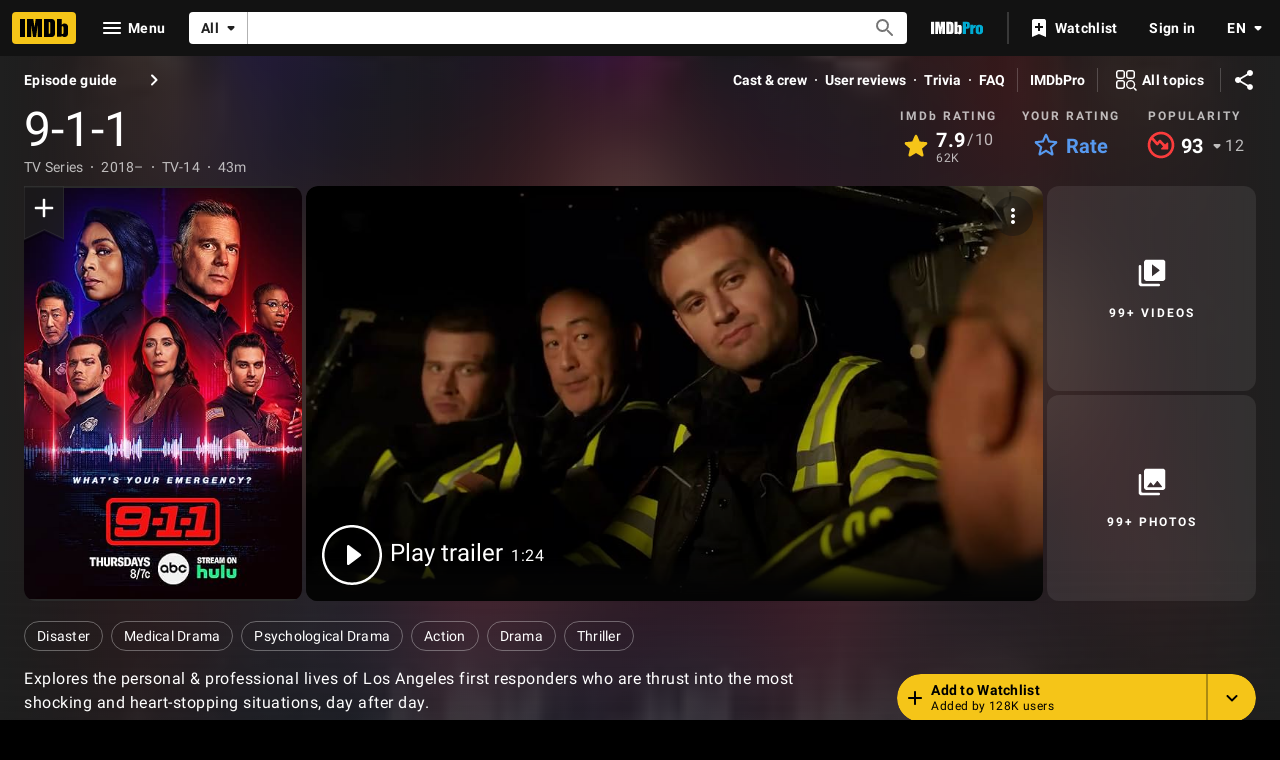

--- FILE ---
content_type: text/html; charset=UTF-8
request_url: https://www.imdb.com/title/tt7235466/?ref_=nm_flmg_t_2_act
body_size: 2221
content:
<!DOCTYPE html>
<html lang="en">
<head>
    <meta charset="utf-8">
    <meta name="viewport" content="width=device-width, initial-scale=1">
    <title></title>
    <style>
        body {
            font-family: "Arial";
        }
    </style>
    <script type="text/javascript">
    window.awsWafCookieDomainList = [];
    window.gokuProps = {
"key":"AQIDAHjcYu/GjX+QlghicBgQ/7bFaQZ+m5FKCMDnO+vTbNg96AGMf6bGuw9mDE9eyBCEMKniAAAAfjB8BgkqhkiG9w0BBwagbzBtAgEAMGgGCSqGSIb3DQEHATAeBglghkgBZQMEAS4wEQQMmnnQ9WfkpQc3fug0AgEQgDsAQF9NEt2/jo5Sc2Lxq/TmfDUwU2A472D8EU2hY1A6vahKX/mrrKco8Mbrl6Xbf4iRd1Ek87aXuadEDg==",
          "iv":"D549yAE4SAAABl8i",
          "context":"4fvxa/hS+RNTDeWfOhMLxh05Z3si+pcbbUS6chE/PwC8/dCeyrOQJ28LtrNE8u8KeODQdYBQDJIZD2XAphju+TfupWFFc0ZcmzESCw8hnkUiUFDF8RbY3GJXBM+88Cc9n2CJ2EkALsIujdVNcEty5pQscpLCrYVgK+NvrNMSLj6Ic2Dr8XWLop9/qwt4gWuQZ1W+9QS1Jr7bZC8ZZYl4/UukL6i4l1CrbnuIhFTEQu0QEkAL2FjrDrS9c1uVh8fg7dEB8AfB8Amm0OubOY6LVShJrNaaxuUkYY5pHAl5+JlZVmuIQgdEZGWSEWwjjAiZzjSIb4J06Mvx2GmSoMi50ArHXuy0yhi/4DJwJCfApTUy1PntmDrhxBkKrv8nHrcuU+IWT0WUFAVlvAkq6Qhed6DQYBBUtJIVpmPw30UIdoyIsfMtOtld2GtCPPgl4Nc0P3aALdvd64hcoIexr7xHgXG56ezX8Qtp5ZjK9QoF3wyFgislt4YbeyW/I+WXZvjOgq6AluAKbEjsf6vtvXfr2YjOA+c6ordOEor8r2c8Hmo3HM46qLqM4pwo3uBQIGO5n9hAZpo+2GNDCx0KC8MX653u2tXY1n4iXUFDN4XNLOHFoJCwi4YpE3jKlnh90Cm+EQ69rugw1BSwKN7PlYixPYa0TR7HidpVxd5vUxAq/MBY1qTWMXdIDg6605XQiEh4QJfe106f6zJEJe9R4hWzz/72SO4UA4EOkfvTTZlwLxPlDqEq0GpWTVwK9bxumB/lyw=="
};
    </script>
    <script src="https://1c5c1ecf7303.a481e94e.us-east-2.token.awswaf.com/1c5c1ecf7303/e231f0619a5e/0319a8d4ae69/challenge.js"></script>
</head>
<body>
    <div id="challenge-container"></div>
    <script type="text/javascript">
        AwsWafIntegration.saveReferrer();
        AwsWafIntegration.checkForceRefresh().then((forceRefresh) => {
            if (forceRefresh) {
                AwsWafIntegration.forceRefreshToken().then(() => {
                    window.location.reload(true);
                });
            } else {
                AwsWafIntegration.getToken().then(() => {
                    window.location.reload(true);
                });
            }
        });
    </script>
    <noscript>
        <h1>JavaScript is disabled</h1>
        In order to continue, we need to verify that you're not a robot.
        This requires JavaScript. Enable JavaScript and then reload the page.
    </noscript>
</body>
</html>

--- FILE ---
content_type: application/x-javascript
request_url: https://m.media-amazon.com/images/S/sash/djV9FnI7RYrbIyR.js
body_size: 13331
content:
!function r(i,s,d){function c(t,e){if(!s[t]){if(!i[t]){var a="function"==typeof require&&require;if(!e&&a)return a(t,!0);if(l)return l(t,!0);var n=new Error("Cannot find module '"+t+"'");throw n.code="MODULE_NOT_FOUND",n}var o=s[t]={exports:{}};i[t][0].call(o.exports,function(e){return c(i[t][1][e]||e)},o,o.exports,r,i,s,d)}return s[t].exports}for(var l="function"==typeof require&&require,e=0;e<d.length;e++)c(d[e]);return c}({1:[function(e,t,a){var n=e("./lib/replace"),o=e("./lib/getSlotPlaceholder").getSlotPlaceholder,r=e("./lib/getSlotPlaceholder").getClickTrackingParamWithSlotId;t.exports.replace=n,t.exports.getSlotPlaceholder=o,t.exports.getClickTrackingParamWithSlotId=r},{"./lib/getSlotPlaceholder":2,"./lib/replace":4}],2:[function(e,t,a){var n=e("./globals"),o="data-val";function r(e){if("string"!=typeof e||""===e)return"";var t=n.getDocument().getElementById("ape_"+e+"_placement_ClickTracking");if(!(t&&t.hasAttribute&&"function"==typeof t.hasAttribute&&t.hasAttribute(o)&&t.getAttribute&&"function"==typeof t.getAttribute))return"";var a=t.getAttribute(o);return"string"!=typeof a?"":a}t.exports.getSlotPlaceholder=function(e,t,a){return r([e,a,t].join("_"))},t.exports.getClickTrackingParamWithSlotId=r},{"./globals":3}],3:[function(e,t,a){t.exports.getDocument=function(){return document}},{}],4:[function(e,t,a){var u=new RegExp(/((&#[0-9]{2};)|(&#[0-9]{3};)|(&#[0-9]{4};)|(&[a-z]{2};)|(&[a-z]{3};)|(&[a-z]{4};)|(&[a-z]{5};)|(&[a-z]{6};)|(&[a-z]{7};)|(%[a-fA-F0-9]{2})|(\W))pd_rd_plhdr(=|%3D)t((&#[0-9]{2};)|(&#[0-9]{3};)|(&#[0-9]{4};)|(&[a-z]{2};)|(&[a-z]{3};)|(&[a-z]{4};)|(&[a-z]{5};)|(&[a-z]{6};)|(&[a-z]{7};)|(%[a-fA-F0-9]{2})|(\W))/),p="$1",f="$14";t.exports=function(e,t){var a=t,n=e;if("string"!=typeof e||"&pd_rd_plhdr=t"===e||""===e.trim())return a;(n=n.replace(/&amp;/g,"&")).startsWith("&")&&(n=n.replace(/^&+/,"")),n.endsWith("&")&&(n=n.replace(/&+$/,""));try{var o,r=0;do{if(r++,!(o=a.match(u)))break;var i=o[1],s=o[14],d=o[13],c=i.startsWith("&")&&i.endsWith(";")||s.startsWith("&")&&s.endsWith(";"),l=i.startsWith("%")&&s.startsWith("%")&&"%3D"===d;a=c?a.replace(u,p+n.replace(/&/g,"&amp;")+f):l?a.replace(u,p+encodeURIComponent(n)+f):a.replace(u,p+n+f)}while(o&&r<10)}catch(e){return t}return a}},{}],5:[function(e,t,a){var n=e("./ajaxRequest");t.exports.Tracer=function(e,t){return this.traceId=e,this.adStartTime=t,this.storedTrace={},this.logTrace=function(e,t){if(void 0!==this.traceId){var a,n=(new Date).getTime();this.storedTrace.hasOwnProperty(e)||(this.storedTrace[e]=[]),(a=t===Object(t)?Object.assign&&"function"==typeof Object.assign?Object.assign({},t):JSON.parse(JSON.stringify(t)):(a='{ "'+e+'":"'+t+'"}',JSON.parse(a))).timeStamp=n,a.timeSinceAdStart=n-this.adStartTime,this.storedTrace[e].push(a)}},this.sendTrace=function(){var t=function(){console.log("failed to send request to /gp/adbarplus")};if(!function(e){for(var t in e)if(e.hasOwnProperty(t))return!1;return!0}(this.storedTrace)){var e="/gp/adbarplus?traceId="+this.traceId+"&systemName=browser";for(var a in n.sendAjaxRequest(e,"POST",JSON.stringify(this.storedTrace),{"Content-Type":"application/x-www-form-urlencoded"},function(e){4===e.readyState&&200!==e.status&&t()},t),this.storedTrace)this.storedTrace.hasOwnProperty(a)&&delete this.storedTrace[a]}},this.bindSendTraceToPageOnLoad=function(){var e=function(e,t){return function(){return e.apply(t)}},t=function(){this.sendTrace()},a=function(){this.sendTrace(),window.setInterval(e(t,this),3e3)};"loading"!==document.readyState?e(a,this)():window.addEventListener?window.addEventListener("load",e(a,this)):document.attachEvent("onreadystatechange",function(){"complete"===document.readyState&&e(a,this)()})},void 0!==e&&this.bindSendTraceToPageOnLoad(),{traceId:this.traceId,adStartTime:this.adStartTime,storedTrace:this.storedTrace,allData:this.allData,logTrace:this.logTrace,sendTrace:this.sendTrace}}},{"./ajaxRequest":6}],6:[function(e,t,a){t.exports.sendAjaxRequest=function(e,t,a,n,o,r){try{var i=null;if(window.XMLHttpRequest?i=new XMLHttpRequest:r(),i){if(i.onreadystatechange=function(){o(i)},i.open(t,e,!0),null!==n)for(var s in n)i.setRequestHeader(s,n[s]);i.send(a)}else r()}catch(e){r()}}},{}],7:[function(e,t,a){var p=e("../host/metrics/counters"),f=e("../host/metrics/events");t.exports.checkCache=function(e,t,n,o,a,r){var i=p.CACHE_COUNTERS,s=f.CACHE_EVENTS;if("undefined"!=typeof performance&&void 0!==performance.getEntriesByType){var d=performance.getEntriesByType("resource");if(void 0!==d&&Array.isArray(d)&&!(d.length<1)&&void 0!==d[0].duration){var c=void 0!==d[0].transferSize?function(e,t,a){0===e.transferSize?(l(t+"cached"),r(a+"cached",n,o)):(l(t+"uncached"),r(a+"uncached",n,o))}:function(e,t,a){e.duration<20?(l(t+"fastload"),r(a+"fastload",n,o)):(l(t+"slowload"),r(a+"slowload",n,o))};u(e,i.SF_LIBRARY,s.SF_LIBRARY),u(t,i.SF_HTML,s.SF_HTML)}}function l(e){a(n,o,e,1)}function u(e,t,a){if(e)for(var n=0;n<d.length;n++){var o=d[n];if(o.name&&-1!==o.name.indexOf(e))return void c(o,t,a)}}}},{"../host/metrics/counters":17,"../host/metrics/events":20}],8:[function(e,t,a){var n=e("@amzn/apejs-click-tracking");t.exports.getSlotPlaceholder=function(e){if(!("pageType"in e&&"subPageType"in e&&"slotName"in e))return"";try{return n.getSlotPlaceholder(e.pageType,e.subPageType,e.slotName)}catch(e){return""}}},{"@amzn/apejs-click-tracking":1}],9:[function(e,u,t){
/*
    @license
    Underscore.js 1.8.3
    http://underscorejs.org
    (c) 2009-2015 Jeremy Ashkenas, DocumentCloud and Investigative Reporters & Editors
    Underscore may be freely distributed under the MIT license.
*/
var n=function(){return window.P&&window.P.AUI_BUILD_DATE};u.exports.throttle=function(a,n,o){var r,i,s,d=null,c=0;o||(o={});var l=function(){c=!1===o.leading?0:u.exports.now(),d=null,s=a.apply(r,i),d||(r=i=null)};return function(){var e=u.exports.now();c||!1!==o.leading||(c=e);var t=n-(e-c);return r=this,i=arguments,t<=0||n<t?(d&&(clearTimeout(d),d=null),c=e,s=a.apply(r,i),d||(r=i=null)):d||!1===o.trailing||(d=setTimeout(l,t)),s}},u.exports.now=function(){return Date.now?Date.now():(new Date).getTime()},u.exports.addListener=function(e,t,a){e.addEventListener?e.addEventListener(t,a,!1):window.attachEvent&&e.attachEvent("on"+t,a)},u.exports.removeListener=function(e,t,a){e.removeEventListener&&e.removeEventListener(t,a,!1)},u.exports.addWindowListener=function(e,t){u.exports.addListener(window,e,t)},u.exports.removeWindowListener=function(e,t){window.removeEventListener?window.removeEventListener(e,t,!1):window.detachEvent&&window.detachEvent("on"+e,t)},u.exports.ensureMessageListener=function(e){u.exports.removeWindowListener("message",e),u.exports.addWindowListener("message",e)},u.exports.decodeBase64=function(e){var t,a,n,o,r,i,s="ABCDEFGHIJKLMNOPQRSTUVWXYZabcdefghijklmnopqrstuvwxyz0123456789+/=",d="",c=0;for(e=e.replace(/[^A-Za-z0-9\+\/\=]/g,"");c<e.length;)t=s.indexOf(e.charAt(c++))<<2|(o=s.indexOf(e.charAt(c++)))>>4,a=(15&o)<<4|(r=s.indexOf(e.charAt(c++)))>>2,n=(3&r)<<6|(i=s.indexOf(e.charAt(c++))),d+=String.fromCharCode(t),64!=r&&(d+=String.fromCharCode(a)),64!=i&&(d+=String.fromCharCode(n));return d=function(e){for(var t="",a=0,n=0,o=0,r=0;a<e.length;)(n=e.charCodeAt(a))<128?(t+=String.fromCharCode(n),a++):191<n&&n<224?(o=e.charCodeAt(a+1),t+=String.fromCharCode((31&n)<<6|63&o),a+=2):(o=e.charCodeAt(a+1),r=e.charCodeAt(a+2),t+=String.fromCharCode((15&n)<<12|(63&o)<<6|63&r),a+=3);return t}(d)},u.exports.createScript=function(e,t,a,n,o){if(!document.getElementById(a)){var r=document.createElement("script");return r.async=!0,r.setAttribute("crossorigin","anonymous"),r.src=e,r.type=t,r.id=a,r.onerror=n,r.onload=o,r}},u.exports.isAUIAvailable=n,u.exports.safeFunctionWrapper=function(e,t,a){return n()&&"function"==typeof window.P.guardError?P.guardError("APE-SafeFrame",e):function(){try{e.apply(this,arguments)}catch(e){"function"==typeof t&&a&&t(a,e)}}},u.exports.getCookie=function(e){var t=e+"=";try{for(var a=decodeURIComponent(document.cookie).split(";"),n=0;n<a.length;n++){for(var o=a[n];" "==o.charAt(0);)o=o.substring(1);if(0==o.indexOf(t))return o.substring(t.length,o.length)}}catch(e){}return""},u.exports.disableCookieAccess=function(){try{Object&&Object.defineProperty&&"function"==typeof Object.defineProperty?Object.defineProperty(document,"cookie",{get:function(){return""},set:function(){}}):(document.__defineGetter__("cookie",function(){return""}),document.__defineSetter__("cookie",function(){}))}catch(e){}},u.exports.setObjectStyles=function(e,t){if(e&&t)for(var a in t)e.style[a]=t[a];return e},u.exports.ABP_STATUS={1:"Enabled",0:"NotEnabled","-1":"Unknown"},u.exports.hasHostname=function(e){var t="";return e&&(t=-1<e.indexOf("//")?e.split("/")[2]:e.split("/")[0]),0!=t.length},u.exports.isVideo=function(e){return"V"===e}},{}],10:[function(w,e,t){
/**
 * @license
 * Copyright (c) 2014, Amazon.com
 * APE SafeFrame v1.50.d327519 -- 2022-02-22T20:30:21+0000
*/
!function(O,P){var n=w("./messenger/msgHandler"),t=w("./metrics/counters"),r=w("./metrics/events"),i=w("../components/cacheChecker"),F=w("../components/adBarTracer"),s=w("./components/adFeedback"),e=w("./metrics/csm"),a=w("./metrics/csa"),z=w("../components/clickTrackingHelper"),d=w("./components/videoOrchestrator"),c=w("./hostAPI"),V=n.util,W=n.messenger,B=n.logError,l=W.appendErrorDetails,o=n.loadScript,U=e.sendCsmLatencyMetric,H=e.sendCsmCounter,j=a.initCsaLatencyPlugin,q=a.markCsaLatencyMetric,G=a.logCsaEvent,J=a.addCsaEntity,u=a.initCsaEvents,Q=e.addCsmTag,p=n.fireViewableLatencyMetrics,X=n.hasClass,f=n.createIframeWithAttributes,Y=n.logCounter,K=n.collapseSlot,m=n.setResizePlacementStyle,g=n.resizeSafeFrameAd,$=n.delayLoad,Z=n.getMediaCentralOrigin,ee=n.sizeValidator,te=n.checkAgainstAllowlist,ae=V.ABP_STATUS;function h(){if(O.DAsf)O.DAsf.loadAds();else{O.DAsf={version:"1.50.d327519"},u(),H(null,null,t.SF_VERSION_COUNTERS.VERSION+":"+O.DAsf.version,1),G(r.SF_VERSION_EVENTS.VERSION+O.DAsf.version);var h="text/x-dacx-safeframe",e=Z(),w=e+"/images/S/sash/IgQguYLSKkkAXwm.html",v=e+"/images/S/apesafeframe/ape/sf/whitelisted/desktop/sf-1.50.d327519.html",y=e+"/images/S/apesafeframe/ape/sf/desktop/sfVideo-1.50.d327519.html",S=e+"/images/S/apesafeframe/ape/sf/whitelisted/desktop/sfVideo-1.50.d327519.html",b="data-arid",E="d16g_postMessageUnsupported",T="d16g_postMessageSupported",A=t.ABP_STATUS_COUNTERS,x=r.ABP_STATUS_EVENTS,I=t.AD_LOAD_COUNTERS,C=r.AD_LOAD_EVENTS,a=t.MESSENGER_COUNTERS,o={},L={},k={};W.supportedCommands={sendAdBarTrace:function(e,t){e.options.arid in k&&k[e.options.arid].logTrace(t.field,t.traceInfo)},logAPIInvocation:function(e,t){H(null,null,a.API+t.apiName,1),H(e.options.slot,e.options.placementId,a.API+t.apiName,1),e.options.arid in k&&k[e.options.arid].logTrace("apiCalls",t)},resizeSafeFrameAd:function(e,t){V.addWindowListener("resize",o[e.options.arid].defaultResizeSafeFrameHandler),g(e.options.arid,e.options.size.width,e.options.size.height,e.options.maxAdWidth,W,L)},setResizePlacementStyle:function(e,t){V.addWindowListener("resize",o[e.options.arid].defaultSetResizePlacementStyle),m(e.options.arid,L,e.options.resizePlacementStyle)},changeSize:function(e,t){var a=e.options.allowedSizes;if(void 0===e.options.allowChangeSize||e.options.allowChangeSize)if(te(t,a,ee))e.slot.style.width=t.width,e.iframe.height=t.height,e.iframe.width=t.width;else{var n="Size is not allowlisted: "+t.width+" x "+t.height+l(e.options.arid);B(n)}},startPixelTracking:c.startPixelTracking,startPixelTrackingForLegacyImpression:c.startPixelTrackingForLegacyImpression,collapseSlot:function(e,t){K(L[e.options.arid].placementDivId),K(L[e.options.arid].auiCardId),"nav-sitewide-msg"===e.options.slotName&&$("amznJQ.available:navbarJSLoaded",function(){void 0!==parent.navbar&&"function"==typeof parent.navbar.unHideSWM&&parent.navbar.unHideSWM()})},logError:function(e,t){B(t.message+l(e.options.arid)+": "+e.options.slot,t.error)},logCsaEvent:function(e,t){G(t.metricName,e.options.slot,e.options.placementId)},addCsaEntity:function(e,t){J(t)},sendCsmLatencyMetric:function(e,t){U(t.metric,e.options.slot,e.options.placementId,t.metricMsg,t.timestamp)},markCsaLatencyMetric:function(e,t){q(t.metric,t.timestamp)},countMetric:function(e,t){t.isGlobal?H(null,null,t.metricMsg,t.value):H(e.options.slot,e.options.placementId,t.metricMsg,t.value)},addCsmTag:function(e,t){t.isGlobal?Q(t.tag,null,null,t.msg):Q(t.tag,e.options.slot,e.options.placementId,t.msg)},fireViewableLatencyMetrics:function(e,t){p(e.options.arid,e.options.slot,e.options.placementId,t.adLoadedTimestamp)},customMessage:function(e,t){W.customMessage(t.key,t.body,e.options.allowlistedCustomMessageEvents,e.options.slot,e.options.placementId)},enableViewabilityTracker:function(e){W.updateViewability(e.options.arid);var t=V.throttle(W.updateViewability,20);if(M(e.options.arid,e.options.slot,"viewabilityTracker",function(){t(e.options.arid)}),V.addWindowListener("scroll",o[e.options.arid].viewabilityTracker),V.addWindowListener("resize",o[e.options.arid].viewabilityTracker),V.addListener(P,"visibilitychange",o[e.options.arid].viewabilityTracker),n.isInterSectionObserverSupported()){new IntersectionObserver(function(){W.updateViewability(e.options.arid)},{threshold:[0,.5,1]}).observe(e.slot)}},enableNoInventoryViewabilityTrackerAndInvokeFallback:function(e){W.takeSnapshotOfSlotPosition(e.options.arid),W.updateNoInventoryViewability(e.options.arid),W.sendMessageToAd(e.options.arid,"handleFallbackBehavior",{});var t=V.throttle(W.updateNoInventoryViewability,20);M(e.options.arid,e.options.slot,"noInventoryViewabilityTracker",function(){t(e.options.arid)}),V.addWindowListener("scroll",o[e.options.arid].noInventoryViewabilityTracker),V.addWindowListener("resize",o[e.options.arid].noInventoryViewabilityTracker),V.addListener(P,"visibilitychange",o[e.options.arid].noInventoryViewabilityTracker)},loadAdFeedback:function(e,t){var a=W.adMap[e.options.arid].iframe;e.options.adCreativeMetaData=t,s.appendAdFeedbackLinkToIframe(a,e.options,k)},safeFrameReady:function(e){},requestVideoAutoplay:function(e,t){d.requestVideoAutoplay(e,t,W)},releaseVideoAutoplay:function(){d.releaseVideoAutoplay()},haveVideoAutoplayPermission:function(e){d.haveVideoAutoplayPermission(e)},logSafeframeResourceTimingData:function(e,t){O.logSafeframeResourceTimingData(e.options,t)},saveAdDetailsForAdReporter:function(e,t){if(O.adReporterConfig){O.adReporterDetails||(O.adReporterDetails={});var a=e.options.slotName;t&&a===t.slotName?O.adReporterDetails[a]=t:O.adReporterDetails[a]||(O.adReporterDetails[a]=e.options)}}},V.addWindowListener("message",W.receiveMessage),O.DAsf.registerCustomMessageListener=W.registerCustomMessageListener,O.DAsf.sendCustomMessage=W.sendCustomMessage,O.DAsf.loadAds=function(){var e,t,a=0,n=null,o=[];if("function"!=typeof P.getElementsByClassName){var r=P.getElementsByTagName("div"),i=P.getElementsByTagName("script"),s=0;for(s=0;s<r.length;s++)o[s]=r[s];for(s=0;s<i.length;s++)o[s+r.length]=i[s]}else o=P.getElementsByClassName(h);for(0===o.length&&(o=P.getElementsByTagName("script"));n=o[a++];)if("DIV"===n.tagName&&X(n,h)||n.getAttribute("type")===h){var d=n.getAttribute("data-ad-details")||n.text||n.innerHTML||n.innerText;try{(d=JSON.parse(d)).fallbackStaticAdClickUrl&&(V.hasHostname(d.fallbackStaticAdClickUrl)||(d.fallbackStaticAdClickUrl=O.location.protocol+"//"+O.location.host+d.fallbackStaticAdClickUrl));var c="ape_"+d.slot+"_placement",l=P.getElementById(c);if(!W.adMap[d.arid]&&l&&l.innerHTML&&(l.innerHTML="",n.removeAttribute(b)),j(l),n.getAttribute(b))continue;d.arid=d.arid||Math.random().toString(16).slice(2),k[d.arid]=new F.Tracer(d.traceId,O[d.slotName]&&O[d.slotName].adStartTime||0),k[d.arid].logTrace("safeFrameInput",d);var u={};u.caches=O.caches?O.caches:null,u.plugins=P.plugins?P.plugins:null,u.cookies=P.cookie?P.cookie:null,u.userAgents=navigator.userAgent?navigator.userAgent:null,k[d.arid].logTrace("browserData",u),n.setAttribute(b,d.arid),d.hostDomain=location.protocol+"//"+location.host,d.allowedSizes="object"==typeof d.allowedSizes&&0<=d.allowedSizes.length?d.allowedSizes.concat(d.size):[d.size];var p="d3l3lkinz3f56t.cloudfront.net,g-ecx.images-amazon.com,z-ecx.images-amazon.com,images-na.ssl-images-amazon.com,g-ec4.images-amazon.com,images-cn.ssl-images-amazon.com".split(",");if(d.allowedDomains="object"==typeof d.allowedDomains&&0<=d.allowedDomains.length?d.allowedDomains.concat(p):p,d.queryParams=R(d.allowlistedQueryParamKeys),d.aPageStart=O.aPageStart,d.adStartTime=O[d.slotName]&&O[d.slotName].adStartTime||0,M(d.arid,d.slot,"defaultResizeSafeFrameHandler",N(d)),M(d.arid,d.slot,"defaultSetResizePlacementStyle",_(d)),e=d.arid,t=d.slot,L[e]={slotId:t,placementDivId:"ape_"+t+"_placement",iframeId:"ape_"+t+"_iframe",auiCardId:"ape_"+t+"_aui_card"},"clickTracking"in d&&""===d.clickTracking&&(d.clickTracking=z.getSlotPlaceholder(d)),d.forcePunt){Q("forcePunt",d.slot,d.placementId),J({forcePunt:"true"}),K(L[d.arid].placementDivId);continue}var f="true"===d.abpAcceptable&&("1"===d.abpStatus||"-1"===d.abpStatus);if(V.isVideo(d.mediaType)?d.safeFrameSrc=f?S:y:d.safeFrameSrc=f?v:w,d.abpStatus)for(var m in Q("ABPStatus"+ae[d.abpStatus],d.slot),J({ABPStatus:ae[d.abpStatus]}),ae)H(d.slot,d.placementId,A[m],d.abpStatus===m?1:0),d.abpStatus===m&&G(x[m],d.slot,d.placementId);d.collectSafeframeRTD=O.collectSafeframeRTD,U("af",d.slot,d.placementId),q("clickToATF"),H(d.slot,d.placementId,I.START,1),G(C.START,d.slot,d.placementId);var g={};if(g.hostDomain=d.hostDomain,g.allowedSizes=d.allowedSizes,g.allowedDomains=d.allowedDomains,g.queryParams=d.queryParams,g.aPageStart=d.aPageStart,g.adStartTime=d.adStartTime,g.safeFrameSrc=d.safeFrameSrc,g.abpStatus=d.abpStatus,"function"!=typeof O.postMessage){Y(E,1),K(L[d.arid].placementDivId),g.postMessage="postMessageNotSupported";continue}Y(T,1),$(d.loadAfter,D(d),0,n),g.postMessage="postMessageSupported",g.loadAfter=d.loadAfter,k[d.arid].logTrace("additionalInitilizationParams",g)}catch(e){d=null,B("Error parsing sf tag",e)}}},O.DAsf.loadAds()}function M(e,t,a,n){o[e]=o[e]||{},o[e][a]=V.safeFunctionWrapper(n,B,"Error within ad handler "+a+": "+t)}function R(e){var t={};try{for(var a=O.location.search.substring(1).split("&"),n=0;n<a.length;n++){var o=a[n].split("="),r=o[0];1<o.length&&-1<e.indexOf(r)&&(t[r]=o[1])}}catch(e){B("Error parsing query parameters",e)}return t}function N(e){return function(){g(e.arid,e.size.width,e.size.height,e.maxAdWidth,W,L)}}function _(e){return function(){m(e.arid,L,e.resizePlacementStyle)}}function D(t){return V.safeFunctionWrapper(function(){var e={callbackOccurred:!0};e.loadAfter=t.loadAfter,k[t.arid].logTrace("pageCallBack",e),H(t.slot,t.placementId,I.CALLBACK,1),G(C.CALLBACK,t.slot,t.placementId),function(e,t){if(!e)return!1;var a=P.getElementById(e);if(a&&!a.innerHTML){var n=a.getAttribute(b);if(n&&n===t.arid)return!0}return!1}(L[t.arid].placementDivId,t)&&(function(t){try{var e=P.getElementById(L[t.arid].placementDivId),a={},n=L[t.arid].iframeId,o=t.safeFrameSrc,r=f(t,n,o);r.onload=function(){i.checkCache(t.DAsfUrl,t.safeFrameSrc,t.slot,t.placementId,H,G)},e.appendChild(r),U("cf",t.slot,t.placementId),q("criticalFeature"),H(t.slot,t.placementId,I.IFRAME_CREATED,1),G(C.IFRAME_CREATED,t.slot,t.placementId),W.adMap[t.arid]={slot:e,iframe:r,options:t},a.id=r.id,a.src=r.src,a.scrolling=r.scrolling,a.height=r.height,a.width=r.width,a.className=r.className,a.styleCssText=r.style.cssText,a.sandbox=r.sandbox,k[t.arid].logTrace("createSafeFrame",a)}catch(e){B("Error creating safeFrame",e),k[t.arid]&&k[t.arid].logTrace("createSafeFrame",{error:{message:"errorCreatingSafeFrame",ex:e}})}}(t),s.appendSponsoredLabelToIframe(W.adMap[t.arid].iframe,t,k))},B,"Error in callback to create Safeframe.")}}V.safeFunctionWrapper(function(){"undefined"==typeof JSON?o("https://images-na.ssl-images-amazon.com/images/G/01/da/js/json3.min._V308851628_.js",h):h()},B,"Error initializing safeFrame")()}(window,document)},{"../components/adBarTracer":5,"../components/cacheChecker":7,"../components/clickTrackingHelper":8,"./components/adFeedback":11,"./components/videoOrchestrator":13,"./hostAPI":15,"./messenger/msgHandler":16,"./metrics/counters":17,"./metrics/csa":18,"./metrics/csm":19,"./metrics/events":20}],11:[function(e,t,a){var p=e("../metrics/csm").sendCsmCounter,f=e("../metrics/csa").logCsaEvent,m=e("../metrics/counters").FEEDBACK_COUNTERS,g=e("../metrics/events").FEEDBACK_EVENTS,h=e("../../components/ajaxRequest"),s=e("../../components/util").setObjectStyles,r=e("../../components/util").decodeBase64;function w(e,t){if(!e||!t.adFeedbackInfo.boolFeedback||e.isFeedbackLoaded)return null;var a=e.parentNode,n=t.feedbackDivStyle,o=t.adFeedbackInfo.adFeedbackOnTop;return a.getElementsByTagName("div")[0]||v("div",{id:a.id+"_Feedback"},n,a,o?a.firstChild:null)}function v(e,t,a,n,o){var r=document.createElement(e);for(var i in t)r.setAttribute(i,t[i]);return s(r,a),n.insertBefore(r,o),r}t.exports.appendSponsoredLabelToIframe=function(e,t,a){var n=w(e,t);if(n){var o=n.getElementsByTagName("div")[0]||v("div",{},t.advertisementStyle,n);t.adFeedbackInfo.sponsoredText?o.innerHTML=r(t.adFeedbackInfo.sponsoredText):o.innerHTML=t.adFeedbackInfo.slugText,a[t.arid].logTrace("adFeedBack",{renderSponsoredLabel:!0}),p(t.slot,t.placementId,m.LABEL_RENDER,1),f(g.LABEL_RENDER,t.slot,t.placementId)}},t.exports.appendAdFeedbackLinkToIframe=function(e,o,r){var i=w(e,o);if(i){e.isFeedbackLoaded=!0;var t=e.parentNode,s=o.placementId,a=o.adFeedbackInfo.endPoint,n=o.feedbackDivStyle,d={adPlacementMetaData:o.adPlacementMetaData,adCreativeMetaData:o.adCreativeMetaData},c={};c.isFeedbackLoaded=e.isFeedbackLoaded,c.slot=t,c.placementId=s,c.endPoint=a,c.feedbackDivStyle=n,c.adFeedbackParams=d;var l,u=a&&a.length?window.location.protocol+"//"+window.location.hostname+a+"?pl="+(l=d,encodeURIComponent(JSON.stringify(l))):a;c.requestUrl=u,r[o.arid].logTrace("adFeedBack",{adFeedbackRequest:c}),u&&(p(o.slot,s,m.REQUEST,1),f(g.REQUEST,o.slot,s),h.sendAjaxRequest(u,"GET",null,null,function(e){var t={feedbackResponseStarted:!0,feedBackResponseReturned:!1};if(4===e.readyState){if(200===e.status)try{var a=e.responseText,n=JSON.parse(a);(t.response=n)&&"ok"===n.status&&("html"in n&&n.html&&(i.innerHTML=n.html),"script"in n&&n.script&&((i.getElementsByTagName("script")[0]||v("script",{},{},i)).innerHTML=n.script),p(o.slot,s,m.SUCCESS,1),f(g.SUCCESS,o.slot,s),t.feedBackResponseReturned=!0)}catch(e){p(o.slot,o.placementId,m.ERROR,1),f(g.ERROR,o.slot,o.placementId)}r[o.arid].logTrace("adFeedBack",{adFeedBackResponse:t})}},function(){}))}}},{"../../components/ajaxRequest":6,"../../components/util":9,"../metrics/counters":17,"../metrics/csa":18,"../metrics/csm":19,"../metrics/events":20}],12:[function(e,t,a){var o=e("../../components/util"),r={};t.exports.subscribe=function(t,a,n){t&&t.id&&!r[t.id]&&o.isAUIAvailable()&&P.when("gw-video-orchestrator").execute(function(e){e.subscribe(t,a,n),r[t.id]=!0})},t.exports.elect=function(t){t&&o.isAUIAvailable()&&P.when("gw-video-orchestrator").execute(function(e){e.elect(t)})},t.exports.unelect=function(){o.isAUIAvailable()&&P.when("gw-video-orchestrator").execute(function(e){e.elect()})}},{"../../components/util":9}],13:[function(e,t,a){var r=e("./hpVideoOrchestrator"),i=e("./viewability"),s=null;t.exports.requestVideoAutoplay=function(t,e,a){var n,o=function(e){a.sendCustomMessageToAd(t.options.arid,"videoAutoplayResponse",e)};t.options.expParams&&t.options.expParams.noVideoAutoplay?o(!1):(n=t.options.pageType)&&"gateway"===n.toLowerCase()?r.subscribe(t.iframe,o,e):s===t.options.arid?o(!0):null===s&&function(e){for(var t=document.getElementsByTagName("video"),a=0;a<t.length;++a)if(!t[a].paused&&i.canBeInSameViewport(e,t[a]))return!1;return!0}(t.iframe)?(s=t.options.arid,o(!0)):o(!1)},t.exports.releaseVideoAutoplay=function(){r.unelect(),s=null},t.exports.haveVideoAutoplayPermission=function(e){r.elect(e.iframe),s=e.options.arid}},{"./hpVideoOrchestrator":12,"./viewability":14}],14:[function(e,c,t){function d(e,t,a){var n=0;return"visible"!==document.visibilityState?n:(n=0<e?a-e:0<t?Math.min(t,a):0,Math.min(n,t-e))}function i(){try{var e={};return e.t=window.screenY?window.screenY:window.screenTop,e.l=window.screenX?window.screenX:window.screenLeft,e.w=c.exports.windowWidth(),e.h=c.exports.windowHeight(),e.b=e.t+e.h,e.r=e.l+e.w,e}catch(e){return null}}function s(e,t){try{var a={},n=l(e,t),o=function(e){try{var t={},a=c.exports.windowWidth(),n=c.exports.windowHeight(),o=Math.max(0,d(e.t,e.b,n)),r=Math.max(0,d(e.l,e.r,a)),i=o*r,s=e.h*Math.min(e.w,c.exports.windowWidth());return t.xiv=Number(Math.min(1,r/e.w).toFixed(2)),t.yiv=Number(Math.min(1,o/e.h).toFixed(2)),t.iv=Number(Math.min(1,Math.max(0,i/s)).toFixed(2)),t}catch(e){return null}}(n);return a.t=n.t,a.l=n.l,a.r=n.r,a.b=n.b,a.w=n.w,a.h=n.h,a.z=n.z,a.xiv=o.xiv,a.yiv=o.yiv,a.iv=o.iv,a}catch(e){return null}}function l(e,t){try{var a={},n=t||e.getBoundingClientRect();return a.t=n.top,a.l=n.left,a.r=n.right,a.b=n.bottom,a.w=n.width||a.r-a.l,a.h=n.height||a.b-a.t,a.z=e?Number(window.getComputedStyle(e,null).zIndex):NaN,a}catch(e){return null}}function u(e,t){try{var a={},n=t||e.getBoundingClientRect();return a.t=n.top,a.l=n.left,a.r=c.exports.windowWidth()-n.right,a.b=c.exports.windowHeight()-n.bottom,a.xs=Math.max(document.body.scrollWidth,document.documentElement.scrollWidth)>c.exports.windowWidth()?1:0,a.yx=Math.max(document.body.scrollHeight,document.documentElement.scrollHeight)>c.exports.windowHeight()?1:0,a}catch(e){return null}}c.exports.findVerticalPositionReached=function(){try{return window.scrollY+c.exports.windowHeight()}catch(e){return null}},c.exports.findDistanceFromViewport=function(e){try{return e.getBoundingClientRect().top-c.exports.windowHeight()}catch(e){return null}},c.exports.getViewableInfo=function(e){var t={};if(t.atf=function(e){if(!e)return"unknown";var t=function(e){try{var t=l(e,null),a=c.exports.windowHeight(),n=c.exports.windowWidth(),o=document.body.getBoundingClientRect(),r=Math.max(0,Math.min(o.left+n,t.r)-t.l),i=Math.max(0,Math.min(o.top+a,t.b)-t.t),s=r*i/(t.h*Math.min(t.w,n)),d=Number(Math.min(1,Math.max(0,s)).toFixed(2));return d}catch(e){return null}}(e);{if(null==t)return"unknown";if(.5<=t)return!0}return!1}(e),!e)return t;var a=i(),n=s(e),o=u(e);return a&&n&&o&&(t.geom={},t.geom.win=a,t.geom.self=n,t.geom.exp=o,t.payload={},t.payload.wh=a.h,t.payload.ww=a.w,t.payload.sx=window.scrollX,t.payload.sy=window.scrollY,t.payload.ah=n.h,t.payload.aw=n.w,t.payload.top=n.t,t.payload.left=n.l),t},c.exports.takeSnapshotOfSlotPosition=function(e){try{return{initialBoundingRect:e.getBoundingClientRect(),adHeight:e.offsetHeight,adWidth:e.offsetWidth,originalScrollX:window.scrollX,originalScrollY:window.scrollY}}catch(e){return null}},c.exports.getNoInventoryViewabilityData=function(e){var t={},a=function(e){try{var t=e.initialBoundingRect,a=t.top-(window.scrollY-e.originalScrollY),n=a+e.adHeight,o=t.left-(window.scrollX-e.originalScrollX),r=o+e.adWidth;return{top:a,bottom:n,left:o,right:r,width:e.adWidth,height:e.adHeight}}catch(e){return null}}(e),n=i(),o=s(null,a),r=u(null,a);return n&&o&&r?(t.geom={},t.geom.win=n,t.geom.self=o,t.geom.exp=r,t.payload={},t.payload.wh=n.h,t.payload.ww=n.w,t.payload.sx=window.scrollX,t.payload.sy=window.scrollY,t.payload.ah=o.h,t.payload.aw=o.w,t.payload.top=o.t,t.payload.left=o.l,t):null},c.exports.windowHeight=function(){return window.innerHeight||document.documentElement.clientHeight},c.exports.windowWidth=function(){return window.innerWidth||document.documentElement.clientWidth},c.exports.canBeInSameViewport=function(e,t){var a=l(e),n=l(t),o=c.exports.windowWidth(),r=c.exports.windowHeight();return a&&n&&(Math.abs(a.t-n.b)<r||Math.abs(a.b-n.t)<r)&&(Math.abs(a.l-n.r)<o||Math.abs(a.r-n.l)<o)}},{}],15:[function(e,t,a){var n=e("./messenger/msgHandler"),o=n.messenger,r=n.logError;t.exports.startPixelTracking=function(e,t){o.startPixelTracking(e.options.arid,function(){try{o.sendMessageToAd(e.options.arid,"fireImpression",t),t.isNoInventory?o.supportedCommands.enableNoInventoryViewabilityTrackerAndInvokeFallback(e):o.supportedCommands.enableViewabilityTracker(e)}catch(e){r("Error firing pixels. data: "+JSON.stringify(t))}})},t.exports.startPixelTrackingForLegacyImpression=function(e,t){o.startPixelTracking(e.options.arid,function(){try{o.sendMessageToAd(e.options.arid,"fireMetricsForLegacyImpression",{})}catch(e){r("Error firing legacy impression metrics")}})}},{"./messenger/msgHandler":16}],16:[function(e,t,a){var b=e("../components/viewability"),f=e("../../components/util"),n=e("../metrics/csm"),o=e("../metrics/csa"),r=e("../metrics/counters"),i=r.CUSTOM_MESSAGE_COUNTERS,m=r.PIXEL_CONDITIONS,s=n.sendCsmLatencyMetric,E=n.sendCsmCounter,d=o.markCsaLatencyMetric,c={ERROR:"ERROR",WARN:"WARN",FATAL:"FATAL"},l=u();function T(e,t){var a=t||new Error(e);E("",null,"safeFrameError",1),window.sfLogErrors&&(window.ueLogError?window.ueLogError(a,{logLevel:c.ERROR,attribution:"APE-safeframe",message:e+" "}):"undefined"!=typeof console&&console.error&&console.error(e,a))}function u(){var e=window.location.hostname.split(".").pop(),t="na";return/^(com|ca|mx|br)$/.test(e)?t="na":/^(uk|de|fr|it|es|in|ae|sa|nl|tr|se)$/.test(e)?t="eu":/^(jp|au)$/.test(e)?t="fe":/^(cn)$/.test(e)&&(t="cn"),"https://images-"+t+".ssl-images-amazon.com"}function g(e){return e.replace(/^.{1,5}:\/\/|^\/\//,"")}function h(){return"IntersectionObserver"in window&&"IntersectionObserverEntry"in window}function A(e){return!e||x(e)||2<(t=e).length&&"px"===t.substring(t.length-2)?e:e+"px";var t}function x(e){return 1<e.length&&"%"===e.charAt(e.length-1)}function p(e,t,a,n){var o=!1,r=function(){n(a,e)&&(t(),o=!0)},i=f.safeFunctionWrapper(f.throttle(function(){r(),o&&(f.removeWindowListener("scroll",r),f.removeWindowListener("resize",r))},20));f.addWindowListener("scroll",i),f.addWindowListener("resize",i)}t.exports.util=f,t.exports.viewability=b,t.exports.messenger=new function(e,t,a){var u=this;this.adMap=e||{},this.supportedCommands=t||{},this.msgListeners=a||{};var p=function(e){var t=u.adMap,a=t[e].options;if(t==={}||a==={})return null;var n="ape_"+a.slot+"_iframe";return t[e].iframe&&(t[e].iframe=t[e].iframe&&t[e].iframe.innerHTML?t[e].iframe:document.getElementById(n)),t[e].iframe};this.sendMessageToAd=function(e,t,a){var n=p(e),o=n?n.contentWindow:null;if(o){var r={command:t,data:a};r=JSON.stringify(r),o.postMessage(r,"*")}},this.receiveMessage=function(t){var e=u.adMap,a=u.supportedCommands;if(e!=={}){var n,o,r,i,s;try{if(t.data&&t.data.message&&t.data.message.id&&-1<t.data.message.id.toLowerCase().indexOf("mash"))throw"Received Mash message";o=e[(n=JSON.parse(t.data)).arid]}catch(e){return}try{if(s=t,!(i=o)||!i.options||g(s.origin)!==g(l)||"object"!=typeof n.data||!a.hasOwnProperty(n.command))throw"Invalid Message: "+JSON.stringify(t.data);var d=a[n.command];d&&(o.options.debug&&"undefined"!=typeof console&&console.log(t),d(o,n.data))}catch(e){r="Problem with message: "+t.data,void 0!==n&&(r+=u.appendErrorDetails(n.arid)),T(r,e)}}},this.appendErrorDetails=function(e){var t=u.adMap;if(t==={})return"";var a="";if(void 0!==t[e]){var n=t[e].options;void 0!==n.aanResponse&&(a=" Ad Details: "+JSON.stringify(n.aanResponse))}return a},this.customMessage=function(e,t,a,n,o){var r=u.msgListeners;try{"undefined"!==a&&Array.isArray(a)&&(-1<a.indexOf(e)&&r[e]?(E(null,null,i.ALLOWLISTED+":"+e,1),r[e](t)):-1===a.indexOf(e)?(E(null,null,i.NOT_ALLOWLISTED,1),E(n,o,i.NOT_ALLOWLISTED,1)):T("Unrecognized custom message key: "+e))}catch(e){T("Custom Message Error",e)}},this.registerCustomMessageListener=function(e,t,a){var n=!1,o=u.msgListeners;try{!o[e]||"function"!=typeof o[e]||a?(o[e]=t,n=!0):T("Duplicate Key",new Error("Custom message listener already exists for key: "+e))}catch(e){T("Error registering custom message listener",e)}return n},this.sendCustomMessage=function(e,t){var a=u.adMap,n={key:e,data:t};for(var o in a)u.sendMessageToAd(o,"customMessage",n)},this.sendCustomMessageToAd=function(e,t,a){var n={key:t,data:a};u.sendMessageToAd(e,"customMessage",n)},this.takeSnapshotOfSlotPosition=function(e){var t=u.adMap,a=t&&t[e]&&t[e].options;if(t&&t!=={}&&a&&a!=={}){var n=p(e);u.adMap[e].options.slotSnapshot=b.takeSnapshotOfSlotPosition(n)}},this.startPixelTracking=function(e,t){var a,n,o,r="prerender"!==document.visibilityState,i=p(e),s=!!((a=i).offsetWidth||a.offsetHeight||a.getClientRects().length),d=u.adMap&&u.adMap[e]&&u.adMap[e].options;!r&&d&&E(d.slot,d.placementId,m.PAGE_PRERENDER,1),!s&&d&&E(d.slot,d.placementId,m.AD_MISSING,1);var c=function(){return!(!r||!s||(t(),o&&f.removeListener(document,"visibilitychange",o),n&&h()&&n.unobserve(i),0))};if(!c()){var l={root:document.documentElement};h()&&(n=new IntersectionObserver(function(e,t){try{1===e.length&&(e[0].isIntersecting?(s=!0,c()):s=!1)}catch(e){T("Error executing intersectionObserver callback")}},l)).observe(i),o=function(){try{"prerender"!==document.visibilityState?(r=!0,c()):r=!1}catch(e){T("Error executing pageVisibilityHandler callback")}},f.addListener(document,"visibilitychange",o)}},this.updateViewability=function(e){var t=u.adMap,a=t&&t[e]&&t[e].options;if(t&&t!=={}&&a&&a!=={}){var n=p(e),o=t[e].options.viewabilityStandards,r=b.getViewableInfo(n);null!==r&&(r.viewabilityStandards=o,u.sendMessageToAd(e,"updateViewability",r))}},this.updateNoInventoryViewability=function(e){var t=u.adMap,a=t&&t[e]&&t[e].options,n=a&&a.slotSnapshot;if(t&&t!=={}&&a&&a!=={}&&n){var o=a.viewabilityStandards,r=b.getNoInventoryViewabilityData(n);null!==r&&(r.viewabilityStandards=o,u.sendMessageToAd(e,"updateViewability",r))}}},t.exports.logError=T,t.exports.SF_DOMAIN=l,t.exports.loadScript=function(e,t){var a=document.createElement("script");a.src=e,a.setAttribute("crossorigin","anonymous"),a.onload=a.onreadystatechange=function(){a.readyState&&"loaded"!==a.readyState&&"complete"!==a.readyState||(a.onload=a.onreadystatechange=null,t&&"function"==typeof t&&t())},a.onerror=function(e){return T("Error loading script",e),!1},(document.getElementsByTagName("head")[0]||document.getElementsByTagName("body")[0]).appendChild(a)},t.exports.fireViewableLatencyMetrics=function(e,t,a,n){window.apeViewableLatencyTrackers&&window.apeViewableLatencyTrackers[e]&&window.apeViewableLatencyTrackers[e].valid&&(window.apeViewableLatencyTrackers[e].loaded=!0,window.apeViewableLatencyTrackers[e].viewed&&(s("ld",t,a,"viewablelatency",n),d("viewablelatency:loaded",n),E(t,a,"htmlviewed:loaded",1)))},t.exports.hasClass=function(e,t){var a=new RegExp("(^|\\s)"+t+"(\\s|$)"),n=e.className;return n&&a.test(n)},t.exports.createIframeWithAttributes=function(e,t,a){var n=document.createElement("iframe");return n.name=JSON.stringify(e),n.id=t,n.src=a,n.height=A(e.size.height)||"250px",n.width=A(e.size.width)||"300px",n.className=e.iframeClass||"",n.setAttribute("frameborder","0"),n.setAttribute("marginheight","0"),n.setAttribute("marginwidth","0"),n.setAttribute("scrolling","no"),n.setAttribute("allowtransparency","true"),n.setAttribute("data-arid",e.arid),n.style.cssText=e.iframeExtraStyle||"",n.sandbox="allow-scripts allow-popups allow-popups-to-escape-sandbox allow-same-origin",/(Chrome|Safari|AppleWebKit|Amazon)/.test(navigator.userAgent)?n.sandbox+=" allow-top-navigation-by-user-activation":n.sandbox+=" allow-top-navigation",n},t.exports.logCounter=function(e,t){window.ue&&"function"==typeof window.ue.count&&window.ue.count(e,t)},t.exports.collapseSlot=function(e){var t=document.getElementById(e);void 0!==t&&t&&(t.style.display="none")},t.exports.setResizePlacementStyle=function(e,t,a){var n=document.getElementById(t[e].placementDivId),o=document.getElementById(t[e].wrapperDivId)||n,r=document.getElementById(t[e].iframeId),i=a.resizePlacementWidthThreshold,s=a.resizePlacementStyleAboveThreshold,d=a.resizePlacementStyleBelowThreshold;i=parseInt(i,10),o&&r&&i&&s&&d&&(o.offsetWidth<i?f.setObjectStyles(r,d):f.setObjectStyles(r,s))},t.exports.resizeSafeFrameAd=function(t,e,a,n,o,r){try{var i=document.getElementById(r[t].placementDivId),s=document.getElementById(r[t].wrapperDivId)||i,d=document.getElementById(r[t].iframeId);if(null===s||null===i||null===d)return;var c=x(a),l=x(e),u=!l&&!c,p=parseInt(e,10),f=l?d.offsetWidth:p,m=c?d.offsetHeight:parseInt(a,10),g=parseInt(n,10),h=function(e){u&&(m=Math.round(e*m/f)),f=Math.round(e)},w=0===s.offsetWidth?b.windowWidth():s.offsetWidth;g&&b.windowHeight()<b.windowWidth()?h(g):h(w),o&&o.adMap&&o.adMap[t]&&o.adMap[t].options&&o.adMap[t].options.slotSnapshot&&(o.adMap[t].options.slotSnapshot.adHeight=m,o.adMap[t].options.slotSnapshot.adWidth=f);var v=A(f),y=A(u?m:a);d.style.height=y;var S={width:d.style.width=v,height:y};s!==i&&(i.style.height=y,o.sendMessageToAd(t,"resizeCreativeWrapper",S)),"Detail_hero-quick-promo_Desktop"===r[t].slotId&&(E(r[t].slotId,o.adMap[t].options.placementId,"OffsetLeft",d.offsetLeft),E(r[t].slotId,o.adMap[t].options.placementId,"OffsetTop",d.offsetTop),E(r[t].slotId,o.adMap[t].options.placementId,"OffsetWidth",d.offsetWidth),E(r[t].slotId,o.adMap[t].options.placementId,"OffsetHeight",d.offsetHeight))}catch(e){T("Error resizing ad: "+r[t].slotId,e)}},t.exports.delayLoad=function(e,t,a,n){var o="undefined"!=typeof P,r="undefined"!=typeof amznJQ,i="number"==typeof a&&0!==a?function(){setTimeout(t,a)}:t;if("windowOnLoad"===e)"complete"===document.readyState?i():f.addWindowListener("load",i);else if("spATFEvent"===e)o?P.when("search-page-utilities").execute(function(e){e.afterEvent("spATFEvent",i)}):r?amznJQ.available("search-js-general",function(){window.SPUtils.afterEvent("spATFEvent",i)}):i();else if("aboveTheFold"===e)o?P.when("af").execute(i):r?amznJQ.onCompletion("amznJQ.AboveTheFold",i):i();else if("criticalFeature"===e)o?P.when("cf").execute(i):r?amznJQ.onCompletion("amznJQ.criticalFeature",i):i();else if("r2OnLoad"===e)o?P.when("r2Loaded").execute(i):r?amznJQ.onReady("r2Loaded",i):i();else if(e.match("[^:]+:.+")){var s=e.split(":"),d=s[0].split("."),c=s[1],l=2<s.length?s[2]:c;o?P.when(l,"A").execute(i):r&&1<d.length?amznJQ[d[1]](c,i):i()}else if(e.match(/^\d{1,4}px$/g))p(parseInt(e,10),i,n,function(e,t){return e&&b.findDistanceFromViewport(e)<=t});else{var u=/^reached(\d{1,5}px)FromTop$/g.exec(e);u?p(parseInt(u[1],10),i,n,function(e,t){return b.findVerticalPositionReached()>=t}):i()}},t.exports.getMediaCentralOrigin=u,t.exports.sizeValidator=function(e,t){return e.height===t.height&&e.width===t.width},t.exports.checkAgainstAllowlist=function(e,t,a){if(!t||"object"!=typeof t)return!1;for(var n=0,o=t.length;n<o;n++)if(a(e,t[n]))return!0;return!1},t.exports.isInterSectionObserverSupported=h},{"../../components/util":9,"../components/viewability":14,"../metrics/counters":17,"../metrics/csa":18,"../metrics/csm":19}],17:[function(e,t,a){t.exports.AD_LOAD_COUNTERS={START:"adload:start",CALLBACK:"adload:delayloadcallback",IFRAME_CREATED:"adload:iframecreated"},t.exports.CACHE_COUNTERS={SF_LIBRARY:"cache:sflibrary:",SF_HTML:"cache:sfhtml:"},t.exports.FEEDBACK_COUNTERS={REQUEST:"adfeedback:request",SUCCESS:"adfeedback:success",ERROR:"adfeedback:error",LABEL_RENDER:"adfeedback:sponsoredlabelrender"},t.exports.MESSENGER_COUNTERS={API:"messenger:"},t.exports.ABP_STATUS_COUNTERS={1:"abpstatus:enabled",0:"abpstatus:notenabled","-1":"abpstatus:unknown"},t.exports.SF_VERSION_COUNTERS={VERSION:"sfversion"},t.exports.RESOURCE_TIMING_DATA_COUNTERS={NEXUS_CLIENT_NOT_DEFINED:"ResourceTimingData.NexusClientNotDefined",LOGGING_FAILED:"ResourceTimingData.LoggingFailed",LOGGING_SUCCESSFUL:"ResourceTimingData.LoggingSuccessful",DEPENDENCIES_NOT_MET:"ResourceTimingData.DependenciesNotMet"},t.exports.CUSTOM_MESSAGE_COUNTERS={ALLOWLISTED:"custommessage:allowlisted",NOT_ALLOWLISTED:"custommessage:notallowlisted"},t.exports.PIXEL_CONDITIONS={PAGE_PRERENDER:"pixelcondition:pageprerender",AD_MISSING:"pixelcondition:admissing"}},{}],18:[function(e,t,a){var n=e("../messenger/msgHandler"),o={};t.exports.initCsaLatencyPlugin=function(e){window.csa&&(o.latencyPlugin=window.csa("Content",{element:e}))},t.exports.markCsaLatencyMetric=function(e,t){try{o.latencyPlugin("mark",e,t)}catch(e){n.logError("Error with initiating CSA",e)}},t.exports.initCsaEvents=function(){window.csa&&(o.events=window.csa("Events",{producerId:"adplacements"}))},t.exports.logCsaEvent=function(e,t,a){try{o.events("log",{schemaId:"ApeSafeframe.csaEvent.1",metricName:e+":"+t+":"+a,metricValue:1},{ent:"all"})}catch(e){n.logError("Error with initiating CSA",e)}},t.exports.addCsaEntity=function(e){try{o.events("setEntity",{adCreativeMetaData:e})}catch(e){n.logError("Error with initiating CSA",e)}},t.exports.csa=o},{"../messenger/msgHandler":16}],19:[function(e,t,a){var s={bb:"uet",af:"uet",cf:"uet",be:"uet",ld:"uex"};function d(e,t,a,n){var o=[e,t,a];return n&&o.push(n),o}t.exports.sendCsmLatencyMetric=function(e,t,a,n,o){if(s.hasOwnProperty(e)){var r=s[e],i=n?n+":":"";"function"==typeof window[r]&&(window[r].apply(this,d(e,"adplacements:"+i+t.replace(/_/g,":"),{wb:1},o)),a&&window[r].apply(this,d(e,"adplacements:"+i+a,{wb:1},o)))}},t.exports.sendCsmCounter=function(e,t,a,n){if(window.ue&&"function"==typeof window.ue.count){var o="adplacements:"+a;if(e&&(o+=":"+e.replace(/_/g,":")),window.ue.count(o,n),t){var r="adplacements:"+(a&&t?a+":":a)+t;window.ue.count(r,n)}}},t.exports.addCsmTag=function(e,t,a,n){if(window.ue&&window.ue.tag){if(t){var o=e+":"+t.replace(/_/g,":")+(n?":"+n:"");window.ue.tag(o)}if(a){var r=e+":"+a+(n?":"+n:"");window.ue.tag(r)}t||a||window.ue.tag(e+(n?":"+n:""))}}},{}],20:[function(e,t,a){t.exports.AD_LOAD_EVENTS={START:"adload_start",CALLBACK:"adload_delayload",IFRAME_CREATED:"adload_iframecreated"},t.exports.CACHE_EVENTS={SF_LIBRARY:"sflibrary_",SF_HTML:"sfhtml_"},t.exports.FEEDBACK_EVENTS={REQUEST:"adfeedback_request",SUCCESS:"adfeedback_success",ERROR:"adfeedback_error",LABEL_RENDER:"adfeedback_sponsoredlabelrender"},t.exports.ABP_STATUS_EVENTS={1:"abpstatus_enabled",0:"abpstatus_notenabled","-1":"abpstatus_unknown"},t.exports.SF_VERSION_EVENTS={VERSION:"sfversion_"},t.exports.RESOURCE_TIMING_DATA_EVENTS={LOGGING_FAILED:"resourceTimingData_LoggingFailed",LOGGING_SUCCESSFUL:"resourceTimingData_LoggingSuccessful",DEPENDENCIES_NOT_MET:"resourceTimingData_DependenciesNotMet",DEPENDENCIES_MET:"resourceTimingData_DependenciesMet"}},{}]},{},[10]);